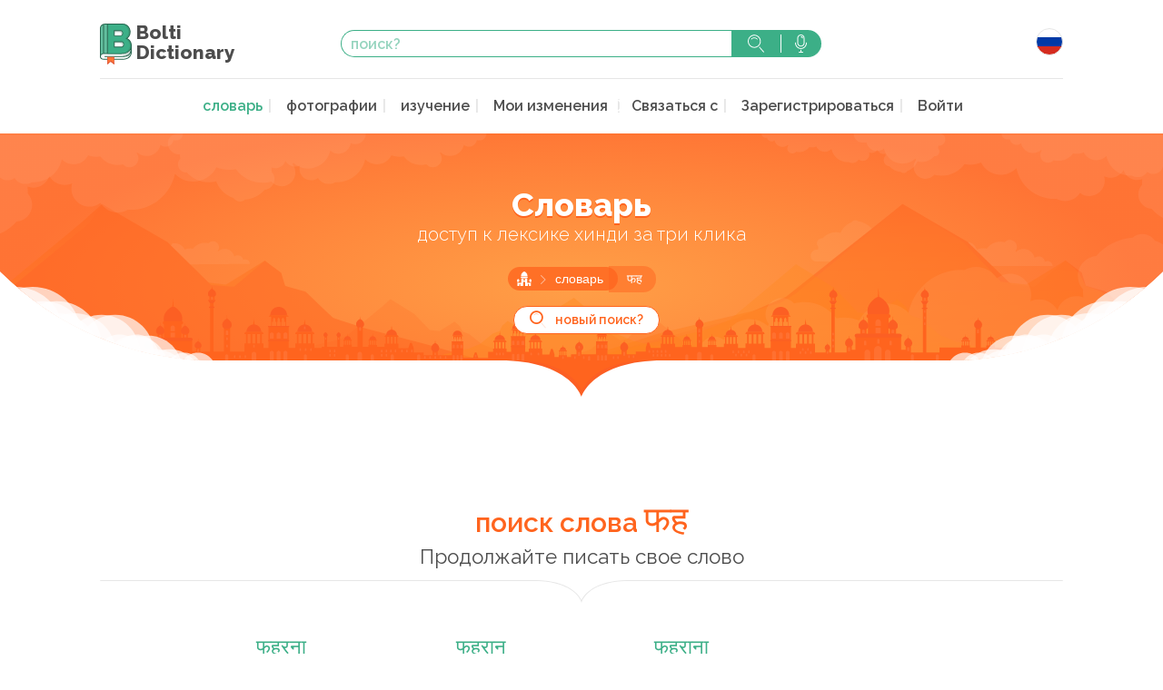

--- FILE ---
content_type: text/html; charset=UTF-8
request_url: https://www.boltidictionary.com/ru/dictionary/2/%E0%A4%AB%E0%A4%B9
body_size: 5444
content:
<!doctype html>
<html lang="ru">
  <head>
    <meta charset="UTF-8">
    <title>Bolti Dictionary</title>
    <meta name="description" content="" />
    <meta name="viewport" content="width=device-width, initial-scale=1">

    <link rel="apple-touch-icon" sizes="57x57" href="/img/favicon/apple-touch-icon-57x57.png">
    <link rel="apple-touch-icon" sizes="60x60" href="/img/favicon/apple-touch-icon-60x60.png">
    <link rel="apple-touch-icon" sizes="72x72" href="/img/favicon/apple-touch-icon-72x72.png">
    <link rel="apple-touch-icon" sizes="76x76" href="/img/favicon/apple-touch-icon-76x76.png">
    <link rel="apple-touch-icon" sizes="114x114" href="/img/favicon/apple-touch-icon-114x114.png">
    <link rel="apple-touch-icon" sizes="120x120" href="/img/favicon/apple-touch-icon-120x120.png">
    <link rel="apple-touch-icon" sizes="144x144" href="/img/favicon/apple-touch-icon-144x144.png">
    <link rel="apple-touch-icon" sizes="152x152" href="/img/favicon/apple-touch-icon-152x152.png">
    <link rel="apple-touch-icon" sizes="180x180" href="/img/favicon/apple-touch-icon-180x180.png">
    <link rel="icon" type="image/png" href="/img/favicon/favicon-32x32.png" sizes="32x32">
    <link rel="icon" type="image/png" href="/img/favicon/android-chrome-192x192.png" sizes="192x192">
    <link rel="icon" type="image/png" href="/img/favicon/favicon-16x16.png" sizes="16x16">
    <link rel="manifest" href="/img/favicon/manifest.json">
    <link rel="mask-icon" href="/img/favicon/safari-pinned-tab.svg" color="#5bbad5">
    <meta name="msapplication-TileColor" content="#ffc40d">
    <meta name="msapplication-TileImage" content="/img/favicon/mstile-144x144.png">
    <meta name="theme-color" content="#ffffff">

    
    
        <link rel="preconnect" href="https://fonts.googleapis.com">
    <link rel="preconnect" href="https://fonts.gstatic.com" crossorigin>
    <link href="https://fonts.googleapis.com/css2?family=Raleway:ital,wght@0,300;0,400;0,600;0,800;1,400&display=swap" rel="stylesheet">
            <link rel="stylesheet" href="/build/all.css?20240211" media="screen" />
          <script async src="https://www.googletagmanager.com/gtag/js?id=G-Y86C4L0Y3V"></script>
  <script>
    window.dataLayer = window.dataLayer || [];
    function gtag(){dataLayer.push(arguments);}
    gtag('js', new Date());
    gtag('config', 'G-Y86C4L0Y3V');
    gtag('set', 'user_properties', {
      pwa: window.matchMedia && window.matchMedia('(display-mode: standalone)').matches || window.navigator.standalone === true ? 'pwa' : 'no-pwa'
    });
  </script>
      <script src="https://www.google.com/recaptcha/api.js?render=6LeCW7MZAAAAAIlcPNotXXpC45b1-kk0iooGnOP4"></script>
  </head>
  <body
    role="document"
                data-sw="/sw.js"
          data-login-check-quick="/ru/login_check_quick"
    data-translation-contribs="/ru/translationContrib/votes/-IDS-"
    >

      <div id="mainContent">
      
        
    <header id="header" role="banner">
  <section class="top-bar">
    <div class="content">
      <div class="top-bar-top">
        <div class="">
          <a href="/ru/" class="logo" alt="Bolti Dictionary">
            <img src="/img/logo-bolti.svg" alt="" width="35" height="45">
            <h1>Bolti <br>Dictionary</h1>
          </a>
        </div>
        <div class="search-form-container">
          <form action="/ru/search" class="search-form" method="GET">
    <input type="text" name="s" placeholder="поиск?" value="">
    <button type="submit" class="search">поиск</button>
    <a class="search-voice tipso top" data-tipso="можете использовать функцию голосового поиска вашего телефона">голосовой поиск</a>
</form>
        </div>

        <div class="mobile-hidden">
          <div class="lang-wrapper">
            <button>
              <span class="lang lang-ru"></span>
            </button>
            <ul class="lang-list">
              <li><a href="/fr/dictionary/2/%E0%A4%AB%E0%A4%B9" class="lang-fr" hreflang="fr">Français</a></li>
              <li><a href="/en/dictionary/2/%E0%A4%AB%E0%A4%B9" class="lang-en" hreflang="en">English</a></li>
              <li><a href="/en_us/dictionary/2/%E0%A4%AB%E0%A4%B9" class="lang-en_us" hreflang="en-US">English USA</a></li>
              <li><a href="/it/dictionary/2/%E0%A4%AB%E0%A4%B9" class="lang-it" hreflang="it">Italiano</a></li>
              <li><a href="/es/dictionary/2/%E0%A4%AB%E0%A4%B9" class="lang-es" hreflang="es">Español</a></li>
              <li><a href="/de/dictionary/2/%E0%A4%AB%E0%A4%B9" class="lang-de" hreflang="de">Deutsch</a></li>
              <li><a href="/pt/dictionary/2/%E0%A4%AB%E0%A4%B9" class="lang-pt" hreflang="pt">Português</a></li>
              <li><a href="/ru/dictionary/2/%E0%A4%AB%E0%A4%B9" class="lang-ru" hreflang="ru">русский</a></li>
              <li><a href="/ja/dictionary/2/%E0%A4%AB%E0%A4%B9" class="lang-ja" hreflang="ja">日本語</a></li>
            </ul>
          </div>
        </div>

      </div>
      <nav class="main-nav" role="navigation">
        <div>
          <button class="mobile-menu mobile-only">Menu</button>
          <div class="mobile-menu-content">
            <h2 class="mobile-only">Menu</h2>
            <button class="mobile-only">Закрыть</button>
            <a href="/ru/profile/" class="onlyLogged loggedUser" rel="nofollow">
              <img src="" width="30" height="30" loading="lazy" alt="" class="logged_picture" />
              <em>Namasté</em>
              <strong class="logged_username"></strong>
            </a>
            <ul>
              <li><a href="/ru/dictionary" class="active">словарь</a></li>
              <li><a href="/ru/photos" >фотографии</a></li>
              <li><a href="/ru/learning" >изучение</a></li>
              <li><a href="/ru/knowledge/my"  rel="nofollow">Мои изменения</a>
              <li><a href="#" data-remodal-target="modal">Связаться с</a></li>
<!--               <li><a href="/ru/about" >об</a></li> -->
<!--              <li><a href="/ru/p/about" >об</a></li> -->
              <li class="onlyNotLogged"><a href="/ru/register/" class="">Зарегистрироваться</a></li>
              <li>
                <a href="/ru/login" class="onlyNotLogged" rel="nofollow">Войти</a>
                <a href="/ru/logout" class="onlyLogged" rel="nofollow">Отключение</a>
              </li>
            </ul>
          </div>
        </div>
        <div class="mobile-only">
          <div class="lang-wrapper">
            <button>
              <span class="lang lang-ru"></span>
            </button>
            <ul class="lang-list">
              <li><a href="/fr/dictionary/2/%E0%A4%AB%E0%A4%B9" class="lang-fr" hreflang="fr">Français</a></li>
              <li><a href="/en/dictionary/2/%E0%A4%AB%E0%A4%B9" class="lang-en" hreflang="en">English</a></li>
              <li><a href="/en_us/dictionary/2/%E0%A4%AB%E0%A4%B9" class="lang-en_us" hreflang="en-US">English USA</a></li>
              <li><a href="/it/dictionary/2/%E0%A4%AB%E0%A4%B9" class="lang-it" hreflang="it">Italiano</a></li>
              <li><a href="/es/dictionary/2/%E0%A4%AB%E0%A4%B9" class="lang-es" hreflang="sp">Español</a></li>
              <li><a href="/de/dictionary/2/%E0%A4%AB%E0%A4%B9" class="lang-de" hreflang="de">Deutsch</a></li>
              <li><a href="/pt/dictionary/2/%E0%A4%AB%E0%A4%B9" class="lang-pt" hreflang="pt">Português</a></li>
              <li><a href="/ru/dictionary/2/%E0%A4%AB%E0%A4%B9" class="lang-ru" hreflang="ru">русский</a></li>
              <li><a href="/ja/dictionary/2/%E0%A4%AB%E0%A4%B9" class="lang-ja" hreflang="ja">日本語</a></li>
            </ul>
          </div>
        </div>
      </nav>
    </div>
  </section>
</header>    <header id="headerBottom">
  <div class="header-bottom">
    <div class="content">
            <h1>Словарь</h1>
                  <h2>доступ к лексике хинди за три клика</h2>
      
      
      
      <ul class="breadcrumbs">
    <li class="first-crumb"><a href="/ru/">главная</a></li>

    
    
            <li>
                            <a href="/ru/dictionary">
            
            словарь

                            </a>
                    </li>
    
        
            <li>
            <a href="/ru/dictionary/2/%E0%A4%AB%E0%A4%B9">
            फह
            </a>
        </li>
    
    
    
</ul>


            <a href="" class="btn new-search">новый поиск?</a>
      
    </div>
  </div>
</header>
    <main id="main" role="main">
                <section class="content">
        
        
        <h2 class="with-border">поиск слова
  <span class="word-searching devanagari">फह</span>
  <span class="subtitle">Продолжайте писать свое слово</span>
</h2>

<section>
  <ul class="dictionary grid-4-small-2">
        <li>
              <a href="/ru/dictionnaire/2/%E0%A4%AB%E0%A4%B9/word/28865" class="devanagari">फहरना</a>
      </li>
    <li>
              <a href="/ru/dictionnaire/2/%E0%A4%AB%E0%A4%B9/word/28868" class="devanagari">फहरान</a>
      </li>
    <li>
              <a href="/ru/dictionnaire/2/%E0%A4%AB%E0%A4%B9/word/28869" class="devanagari">फहराना</a>
      </li>
</ul>
</section>

                <section class="bottom-module">
          <div class="grid">
            <div>
              <a href="/ru/learning" class="learn-hindi">
                <span class="bottom-module-link-text">изучайте хинди <br>  с носителями языка</span>
              </a>
            </div>
            <div class="bottom-search">
              <h3>новый поиск</h3>
              <form action="/ru/search" class="search-form" method="GET">
    <input type="text" name="s" placeholder="поиск?" value="">
    <button type="submit" class="search">поиск</button>
    <a class="search-voice tipso top" data-tipso="можете использовать функцию голосового поиска вашего телефона">голосовой поиск</a>
</form>
              <a href="/ru/dictionary" class="btn icon-chevron">...или искать в словаре</a>
            </div>
            <div>
              <a href="/ru/photos" class="travel-india">
                <span class="bottom-module-link-text">откройте для себя Индию</span>
              </a>
            </div>
          </div>
        </section>
      
                </section>
        
    </main>

      </div>

    <div class="remodal popin_contact" data-remodal-id="modal">
      <button data-remodal-action="close" class="remodal-close"></button>
      <h2>Связаться с</h2>
      <form name="contact" method="post" action="/ru/contact_save">
<div id="contact"><div class="form-group"><label class="control-label required" for="contact_name">ваше имя</label><input type="text" id="contact_name" name="contact[name]" required="required" class="form-control" /></div><div class="form-group"><label class="control-label required" for="contact_email">вашa электронная почта</label><input type="text" id="contact_email" name="contact[email]" required="required" class="form-control" /></div><div class="form-group"><label class="control-label required" for="contact_content">ваше сообщение  </label><textarea id="contact_content" name="contact[content]" required="required" class="form-control"></textarea></div><input type="hidden" id="contact_type" name="contact[type]" value="contact" /><div class="form-group"><button type="submit" id="contact_save" name="contact[save]" class="btn-default btn">послать</button></div><input type="hidden" id="contact__token" name="contact[_token]" value="dAd9OcDLXZgJxYneMpjHcSPkp8mznV8RxEqZW9HALgQ" /></div>
</form>
    </div>

    <div class="remodal popin_contact" data-remodal-id="modal_traduction">
      <button data-remodal-action="close" class="remodal-close"></button>
      <h2>предложить перевод</h2>
      <p>предложить свой перевод</p>
      <form name="contact_traduction" method="post" action="/ru/contact_save/traduction">
<div id="contact_traduction"><div class="form-group"><label class="control-label required" for="contact_traduction_name">ваше имя</label><input type="text" id="contact_traduction_name" name="contact_traduction[name]" required="required" class="form-control" /></div><div class="form-group"><label class="control-label required" for="contact_traduction_email">вашa электронная почта</label><input type="text" id="contact_traduction_email" name="contact_traduction[email]" required="required" class="form-control" /></div><div class="form-group"><label class="control-label required" for="contact_traduction_content">ваш перевод</label><textarea id="contact_traduction_content" name="contact_traduction[content]" required="required" class="form-control"></textarea></div><input type="hidden" id="contact_traduction_type" name="contact_traduction[type]" value="traduction" /><div class="form-group"><button type="submit" id="contact_traduction_save" name="contact_traduction[save]" class="btn-default btn">послать</button></div><input type="hidden" id="contact_traduction__token" name="contact_traduction[_token]" value="PfJrEbGThw99VzuEWzVb8Co2FLs07TOaOTu2kNgtRdQ" /></div>
</form>
    </div>

    <div class="remodal popin_limit_listen" data-remodal-id="modal_limit_listen">
      <button data-remodal-action="close" class="remodal-close"></button>
      <h2>Достигнут предел прослушивания</h2>
      <p>Вы достигли предела прослушивания.<br>Чтобы продолжить обучение,<br>вы можете <a href="https://www.boltidictionary.com/fr/register">создать бесплатную учетную запись</a><br>или <a href="https://www.boltidictionary.com/fr/login">войти в систе</a><br>
</p>
    </div>

    <div class="remodal popin_knowledge_login" data-remodal-id="modal_knowledge_login">
      <button data-remodal-action="close" class="remodal-close"></button>
      <h2>Войти, чтобы добавить в ревизии</h2>
      <p>Для использования этой функции необходимо войти в систему.<br>Чтобы продолжить обучение,<br>вы можете <a href="https://www.boltidictionary.com/ru/register/">создать бесплатную учетную запись</a><br>или <a href="https://www.boltidictionary.com/ru/register/">войти в систему</a><br>
</p>
    </div>

    <div class="remodal modal_photo_login" data-remodal-id="modal_photo_login">
      <button data-remodal-action="close" class="remodal-close"></button>
      <h2>Войти, чтобы добавить в ревизии</h2>
      <p>Для использования этой функции необходимо войти в систему.<br>Чтобы продолжить обучение,<br>вы можете <a href="https://www.boltidictionary.com/ru/register/">создать бесплатную учетную запись</a><br>или <a href="https://www.boltidictionary.com/ru/register/">войти в систему</a><br>
</p>
    </div>

    <div class="remodal modal_photo_submit" data-remodal-id="modal_photo_loading">
      <button data-remodal-action="close" class="remodal-close"></button>
      <h2>предложить картинку</h2>
      <p>предложить картинку</p>
      <div class="modal_photo_loading_in">Loading...</div>
    </div>

		<div class="remodal modal_wordContrib_login" data-remodal-id="modal_wordContrib_login">
    <button data-remodal-action="close" class="remodal-close"></button>
			<h2>Войдите, чтобы внести свой вклад</h2>
			<p>Вы должны войти в систему, чтобы использовать эту функцию.<br>Чтобы продолжить обучение,<br>вы можете создать <a href="https://www.boltidictionary.com/ru/register/">бесплатную учетную запись</a><br>или <a href="https://www.boltidictionary.com/ru/register/">войдите</a><br></p>
		</div>

    <footer id="footer" role="contentinfo">
  <div class="footer-main">
    <div class="content">
      <div class="grid">
        <div>
          <a href="/" class="logo">
            <img src="/img/logo-bolti.svg" alt="Bolti Dictionary" loading="lazy" width="35" height="45">
            <h1>Bolti <br>Dictionary</h1>
          </a>
          <p> Bolti Dictionary,<br>
            словарь, уроки <br> и культура хинди онлайн </p>
          <h3>присоединяйтесь к нам  :</h3>
          <ul class="rs">
            <li>
              <a href="https://www.instagram.com/boltidictionary/" class="instagram">
                <img src="/img/rs/ico-instagram.svg" alt="Instagram" width="39" height="39" loading="lazy">
              </a>
            </li>
            <li>
              <a href="https://www.facebook.com/Boltidictionarycom-150621228465735/" class="facebook">
                <img src="/img/rs/ico-facebook.svg" alt="" loading="lazy" width="40" height="40">
              </a>
            </li>
            <li>
              <a href="https://twitter.com/Boltidictionary" class="twitter">
                <img src="/img/rs/ico-twitter.svg" alt="" loading="lazy" width="40" height="40">
              </a>
            </li>
          </ul>
        </div>
        <nav>
          <h3>навигация</h3>
          <ul>
            <li><a href="/ru/dictionary" class="active">словарь</a></li>
              <li><a href="/ru/photos" >фотографии</a></li>
              <li><a href="/ru/learning" >изучение</a></li>
              <li><a href="#" data-remodal-target="modal">Связаться с</a></li>
              <li><a href="/ru/about" >об</a></li>
              <li><a href="/ru/legal" >Юридическая информация</a></li>
              <li><a href="/ru/terms" >Правила и условия использования</a></li>
              <li><a href="/ru/charter" >Устав пользователя</a></li>
              <li><a href="/ru/privacy" >Политика конфиденциальности</a></li>
          </ul>
        </nav>
        <div class="one-half">
          <div class="instagram-grid">
            <div class="instagram-line">
              <div><a href="https://www.instagram.com/boltidictionary/"><img src="/img/instagram-footer/illu-IG-footer-01.jpg" alt="" loading="lazy" width="95" height="95"></a></div>
              <div><a href="https://www.instagram.com/boltidictionary/"><img src="/img/instagram-footer/illu-IG-footer-02.jpg" alt="" loading="lazy" width="95" height="95"></a></div>
              <div><a href="https://www.instagram.com/boltidictionary/"><img src="/img/instagram-footer/illu-IG-footer-03.jpg" alt="" loading="lazy" width="95" height="95"></a></div>
              <div><a href="https://www.instagram.com/boltidictionary/"><img src="/img/instagram-footer/illu-IG-footer-04.jpg" alt="" loading="lazy" width="95" height="95"></a></div>
              <div><a href="https://www.instagram.com/boltidictionary/"><img src="/img/instagram-footer/illu-IG-footer-05.jpg" alt="" loading="lazy" width="95" height="95"></a></div>
            </div>

            <div class="instagram-line">
              <div><a href="https://www.instagram.com/boltidictionary/"><img src="/img/instagram-footer/illu-IG-footer-06.jpg" alt="" loading="lazy" width="95" height="95"></a></div>
              <div><a href="https://www.instagram.com/boltidictionary/"><img src="/img/instagram-footer/illu-IG-footer-07.jpg" alt="" loading="lazy" width="95" height="95"></a></div>
              <div><a href="https://www.instagram.com/boltidictionary/"><img src="/img/instagram-footer/illu-IG-footer-08.jpg" alt="" loading="lazy" width="95" height="95"></a></div>
              <div class="two-fives"><a href="https://www.instagram.com/boltidictionary/"><span>поделитесь своими фотками</span></a></div>
            </div>

            <div class="instagram-line">
              <div><a href="https://www.instagram.com/boltidictionary/"><img src="/img/instagram-footer/illu-IG-footer-09.jpg" alt="" loading="lazy" width="95" height="95"></a></div>
              <div><a href="https://www.instagram.com/boltidictionary/"><img src="/img/instagram-footer/illu-IG-footer-10.jpg" alt="" loading="lazy" width="95" height="95"></a></div>
              <div><a href="https://www.instagram.com/boltidictionary/"><img src="/img/instagram-footer/illu-IG-footer-11.jpg" alt="" loading="lazy" width="95" height="95"></a></div>
              <div><a href="https://www.instagram.com/boltidictionary/"><img src="/img/instagram-footer/illu-IG-footer-12.jpg" alt="" loading="lazy" width="95" height="95"></a></div>
              <div><a href="https://www.instagram.com/boltidictionary/"><img src="/img/instagram-footer/illu-IG-footer-13.jpg" alt="" loading="lazy" width="95" height="95"></a></div>
            </div>
          </div>
        </div>
      </div>
    </div>
  </div>
  <div class="bottom-bar">
    &copy; 2010-2026 Boltidictionary - <a href="/ru/legal">юридическая информация</a>
  </div>
</footer>
    <footer id="appInstall" class="pwaFooter">
    <div>
        <button>Установите приложение</button>
    </div>
</footer>
<footer id="newVersion" class="pwaFooter">
    <div>
        Доступно обновление
        <button class="refresh">Обновить</button>
        <a href="#" class="close">в дальнейшем</a>
    </div>
</footer>

                      <script src="/build/all.js?20240211"></script>
          <script>
    $(function() {
        $(".popin_contact form").submit(function(e){
            var action_url = $(this).attr('action');
            e.preventDefault();
            $.ajax({
                type: "POST",
                url: action_url,
                data: $(this).serialize(),
                success: function(datas){
                    $(".popin_contact form").before('<p>'+datas.msg+'</p>');
                    $(".popin_contact form").hide();
                },
                error: function(){
                    alert("failure");
                }
            });
        });
    });
    </script>
    
  </body>
</html>

--- FILE ---
content_type: text/html; charset=utf-8
request_url: https://www.google.com/recaptcha/api2/anchor?ar=1&k=6LeCW7MZAAAAAIlcPNotXXpC45b1-kk0iooGnOP4&co=aHR0cHM6Ly93d3cuYm9sdGlkaWN0aW9uYXJ5LmNvbTo0NDM.&hl=en&v=PoyoqOPhxBO7pBk68S4YbpHZ&size=invisible&anchor-ms=20000&execute-ms=30000&cb=zax5ozlbbge
body_size: 48627
content:
<!DOCTYPE HTML><html dir="ltr" lang="en"><head><meta http-equiv="Content-Type" content="text/html; charset=UTF-8">
<meta http-equiv="X-UA-Compatible" content="IE=edge">
<title>reCAPTCHA</title>
<style type="text/css">
/* cyrillic-ext */
@font-face {
  font-family: 'Roboto';
  font-style: normal;
  font-weight: 400;
  font-stretch: 100%;
  src: url(//fonts.gstatic.com/s/roboto/v48/KFO7CnqEu92Fr1ME7kSn66aGLdTylUAMa3GUBHMdazTgWw.woff2) format('woff2');
  unicode-range: U+0460-052F, U+1C80-1C8A, U+20B4, U+2DE0-2DFF, U+A640-A69F, U+FE2E-FE2F;
}
/* cyrillic */
@font-face {
  font-family: 'Roboto';
  font-style: normal;
  font-weight: 400;
  font-stretch: 100%;
  src: url(//fonts.gstatic.com/s/roboto/v48/KFO7CnqEu92Fr1ME7kSn66aGLdTylUAMa3iUBHMdazTgWw.woff2) format('woff2');
  unicode-range: U+0301, U+0400-045F, U+0490-0491, U+04B0-04B1, U+2116;
}
/* greek-ext */
@font-face {
  font-family: 'Roboto';
  font-style: normal;
  font-weight: 400;
  font-stretch: 100%;
  src: url(//fonts.gstatic.com/s/roboto/v48/KFO7CnqEu92Fr1ME7kSn66aGLdTylUAMa3CUBHMdazTgWw.woff2) format('woff2');
  unicode-range: U+1F00-1FFF;
}
/* greek */
@font-face {
  font-family: 'Roboto';
  font-style: normal;
  font-weight: 400;
  font-stretch: 100%;
  src: url(//fonts.gstatic.com/s/roboto/v48/KFO7CnqEu92Fr1ME7kSn66aGLdTylUAMa3-UBHMdazTgWw.woff2) format('woff2');
  unicode-range: U+0370-0377, U+037A-037F, U+0384-038A, U+038C, U+038E-03A1, U+03A3-03FF;
}
/* math */
@font-face {
  font-family: 'Roboto';
  font-style: normal;
  font-weight: 400;
  font-stretch: 100%;
  src: url(//fonts.gstatic.com/s/roboto/v48/KFO7CnqEu92Fr1ME7kSn66aGLdTylUAMawCUBHMdazTgWw.woff2) format('woff2');
  unicode-range: U+0302-0303, U+0305, U+0307-0308, U+0310, U+0312, U+0315, U+031A, U+0326-0327, U+032C, U+032F-0330, U+0332-0333, U+0338, U+033A, U+0346, U+034D, U+0391-03A1, U+03A3-03A9, U+03B1-03C9, U+03D1, U+03D5-03D6, U+03F0-03F1, U+03F4-03F5, U+2016-2017, U+2034-2038, U+203C, U+2040, U+2043, U+2047, U+2050, U+2057, U+205F, U+2070-2071, U+2074-208E, U+2090-209C, U+20D0-20DC, U+20E1, U+20E5-20EF, U+2100-2112, U+2114-2115, U+2117-2121, U+2123-214F, U+2190, U+2192, U+2194-21AE, U+21B0-21E5, U+21F1-21F2, U+21F4-2211, U+2213-2214, U+2216-22FF, U+2308-230B, U+2310, U+2319, U+231C-2321, U+2336-237A, U+237C, U+2395, U+239B-23B7, U+23D0, U+23DC-23E1, U+2474-2475, U+25AF, U+25B3, U+25B7, U+25BD, U+25C1, U+25CA, U+25CC, U+25FB, U+266D-266F, U+27C0-27FF, U+2900-2AFF, U+2B0E-2B11, U+2B30-2B4C, U+2BFE, U+3030, U+FF5B, U+FF5D, U+1D400-1D7FF, U+1EE00-1EEFF;
}
/* symbols */
@font-face {
  font-family: 'Roboto';
  font-style: normal;
  font-weight: 400;
  font-stretch: 100%;
  src: url(//fonts.gstatic.com/s/roboto/v48/KFO7CnqEu92Fr1ME7kSn66aGLdTylUAMaxKUBHMdazTgWw.woff2) format('woff2');
  unicode-range: U+0001-000C, U+000E-001F, U+007F-009F, U+20DD-20E0, U+20E2-20E4, U+2150-218F, U+2190, U+2192, U+2194-2199, U+21AF, U+21E6-21F0, U+21F3, U+2218-2219, U+2299, U+22C4-22C6, U+2300-243F, U+2440-244A, U+2460-24FF, U+25A0-27BF, U+2800-28FF, U+2921-2922, U+2981, U+29BF, U+29EB, U+2B00-2BFF, U+4DC0-4DFF, U+FFF9-FFFB, U+10140-1018E, U+10190-1019C, U+101A0, U+101D0-101FD, U+102E0-102FB, U+10E60-10E7E, U+1D2C0-1D2D3, U+1D2E0-1D37F, U+1F000-1F0FF, U+1F100-1F1AD, U+1F1E6-1F1FF, U+1F30D-1F30F, U+1F315, U+1F31C, U+1F31E, U+1F320-1F32C, U+1F336, U+1F378, U+1F37D, U+1F382, U+1F393-1F39F, U+1F3A7-1F3A8, U+1F3AC-1F3AF, U+1F3C2, U+1F3C4-1F3C6, U+1F3CA-1F3CE, U+1F3D4-1F3E0, U+1F3ED, U+1F3F1-1F3F3, U+1F3F5-1F3F7, U+1F408, U+1F415, U+1F41F, U+1F426, U+1F43F, U+1F441-1F442, U+1F444, U+1F446-1F449, U+1F44C-1F44E, U+1F453, U+1F46A, U+1F47D, U+1F4A3, U+1F4B0, U+1F4B3, U+1F4B9, U+1F4BB, U+1F4BF, U+1F4C8-1F4CB, U+1F4D6, U+1F4DA, U+1F4DF, U+1F4E3-1F4E6, U+1F4EA-1F4ED, U+1F4F7, U+1F4F9-1F4FB, U+1F4FD-1F4FE, U+1F503, U+1F507-1F50B, U+1F50D, U+1F512-1F513, U+1F53E-1F54A, U+1F54F-1F5FA, U+1F610, U+1F650-1F67F, U+1F687, U+1F68D, U+1F691, U+1F694, U+1F698, U+1F6AD, U+1F6B2, U+1F6B9-1F6BA, U+1F6BC, U+1F6C6-1F6CF, U+1F6D3-1F6D7, U+1F6E0-1F6EA, U+1F6F0-1F6F3, U+1F6F7-1F6FC, U+1F700-1F7FF, U+1F800-1F80B, U+1F810-1F847, U+1F850-1F859, U+1F860-1F887, U+1F890-1F8AD, U+1F8B0-1F8BB, U+1F8C0-1F8C1, U+1F900-1F90B, U+1F93B, U+1F946, U+1F984, U+1F996, U+1F9E9, U+1FA00-1FA6F, U+1FA70-1FA7C, U+1FA80-1FA89, U+1FA8F-1FAC6, U+1FACE-1FADC, U+1FADF-1FAE9, U+1FAF0-1FAF8, U+1FB00-1FBFF;
}
/* vietnamese */
@font-face {
  font-family: 'Roboto';
  font-style: normal;
  font-weight: 400;
  font-stretch: 100%;
  src: url(//fonts.gstatic.com/s/roboto/v48/KFO7CnqEu92Fr1ME7kSn66aGLdTylUAMa3OUBHMdazTgWw.woff2) format('woff2');
  unicode-range: U+0102-0103, U+0110-0111, U+0128-0129, U+0168-0169, U+01A0-01A1, U+01AF-01B0, U+0300-0301, U+0303-0304, U+0308-0309, U+0323, U+0329, U+1EA0-1EF9, U+20AB;
}
/* latin-ext */
@font-face {
  font-family: 'Roboto';
  font-style: normal;
  font-weight: 400;
  font-stretch: 100%;
  src: url(//fonts.gstatic.com/s/roboto/v48/KFO7CnqEu92Fr1ME7kSn66aGLdTylUAMa3KUBHMdazTgWw.woff2) format('woff2');
  unicode-range: U+0100-02BA, U+02BD-02C5, U+02C7-02CC, U+02CE-02D7, U+02DD-02FF, U+0304, U+0308, U+0329, U+1D00-1DBF, U+1E00-1E9F, U+1EF2-1EFF, U+2020, U+20A0-20AB, U+20AD-20C0, U+2113, U+2C60-2C7F, U+A720-A7FF;
}
/* latin */
@font-face {
  font-family: 'Roboto';
  font-style: normal;
  font-weight: 400;
  font-stretch: 100%;
  src: url(//fonts.gstatic.com/s/roboto/v48/KFO7CnqEu92Fr1ME7kSn66aGLdTylUAMa3yUBHMdazQ.woff2) format('woff2');
  unicode-range: U+0000-00FF, U+0131, U+0152-0153, U+02BB-02BC, U+02C6, U+02DA, U+02DC, U+0304, U+0308, U+0329, U+2000-206F, U+20AC, U+2122, U+2191, U+2193, U+2212, U+2215, U+FEFF, U+FFFD;
}
/* cyrillic-ext */
@font-face {
  font-family: 'Roboto';
  font-style: normal;
  font-weight: 500;
  font-stretch: 100%;
  src: url(//fonts.gstatic.com/s/roboto/v48/KFO7CnqEu92Fr1ME7kSn66aGLdTylUAMa3GUBHMdazTgWw.woff2) format('woff2');
  unicode-range: U+0460-052F, U+1C80-1C8A, U+20B4, U+2DE0-2DFF, U+A640-A69F, U+FE2E-FE2F;
}
/* cyrillic */
@font-face {
  font-family: 'Roboto';
  font-style: normal;
  font-weight: 500;
  font-stretch: 100%;
  src: url(//fonts.gstatic.com/s/roboto/v48/KFO7CnqEu92Fr1ME7kSn66aGLdTylUAMa3iUBHMdazTgWw.woff2) format('woff2');
  unicode-range: U+0301, U+0400-045F, U+0490-0491, U+04B0-04B1, U+2116;
}
/* greek-ext */
@font-face {
  font-family: 'Roboto';
  font-style: normal;
  font-weight: 500;
  font-stretch: 100%;
  src: url(//fonts.gstatic.com/s/roboto/v48/KFO7CnqEu92Fr1ME7kSn66aGLdTylUAMa3CUBHMdazTgWw.woff2) format('woff2');
  unicode-range: U+1F00-1FFF;
}
/* greek */
@font-face {
  font-family: 'Roboto';
  font-style: normal;
  font-weight: 500;
  font-stretch: 100%;
  src: url(//fonts.gstatic.com/s/roboto/v48/KFO7CnqEu92Fr1ME7kSn66aGLdTylUAMa3-UBHMdazTgWw.woff2) format('woff2');
  unicode-range: U+0370-0377, U+037A-037F, U+0384-038A, U+038C, U+038E-03A1, U+03A3-03FF;
}
/* math */
@font-face {
  font-family: 'Roboto';
  font-style: normal;
  font-weight: 500;
  font-stretch: 100%;
  src: url(//fonts.gstatic.com/s/roboto/v48/KFO7CnqEu92Fr1ME7kSn66aGLdTylUAMawCUBHMdazTgWw.woff2) format('woff2');
  unicode-range: U+0302-0303, U+0305, U+0307-0308, U+0310, U+0312, U+0315, U+031A, U+0326-0327, U+032C, U+032F-0330, U+0332-0333, U+0338, U+033A, U+0346, U+034D, U+0391-03A1, U+03A3-03A9, U+03B1-03C9, U+03D1, U+03D5-03D6, U+03F0-03F1, U+03F4-03F5, U+2016-2017, U+2034-2038, U+203C, U+2040, U+2043, U+2047, U+2050, U+2057, U+205F, U+2070-2071, U+2074-208E, U+2090-209C, U+20D0-20DC, U+20E1, U+20E5-20EF, U+2100-2112, U+2114-2115, U+2117-2121, U+2123-214F, U+2190, U+2192, U+2194-21AE, U+21B0-21E5, U+21F1-21F2, U+21F4-2211, U+2213-2214, U+2216-22FF, U+2308-230B, U+2310, U+2319, U+231C-2321, U+2336-237A, U+237C, U+2395, U+239B-23B7, U+23D0, U+23DC-23E1, U+2474-2475, U+25AF, U+25B3, U+25B7, U+25BD, U+25C1, U+25CA, U+25CC, U+25FB, U+266D-266F, U+27C0-27FF, U+2900-2AFF, U+2B0E-2B11, U+2B30-2B4C, U+2BFE, U+3030, U+FF5B, U+FF5D, U+1D400-1D7FF, U+1EE00-1EEFF;
}
/* symbols */
@font-face {
  font-family: 'Roboto';
  font-style: normal;
  font-weight: 500;
  font-stretch: 100%;
  src: url(//fonts.gstatic.com/s/roboto/v48/KFO7CnqEu92Fr1ME7kSn66aGLdTylUAMaxKUBHMdazTgWw.woff2) format('woff2');
  unicode-range: U+0001-000C, U+000E-001F, U+007F-009F, U+20DD-20E0, U+20E2-20E4, U+2150-218F, U+2190, U+2192, U+2194-2199, U+21AF, U+21E6-21F0, U+21F3, U+2218-2219, U+2299, U+22C4-22C6, U+2300-243F, U+2440-244A, U+2460-24FF, U+25A0-27BF, U+2800-28FF, U+2921-2922, U+2981, U+29BF, U+29EB, U+2B00-2BFF, U+4DC0-4DFF, U+FFF9-FFFB, U+10140-1018E, U+10190-1019C, U+101A0, U+101D0-101FD, U+102E0-102FB, U+10E60-10E7E, U+1D2C0-1D2D3, U+1D2E0-1D37F, U+1F000-1F0FF, U+1F100-1F1AD, U+1F1E6-1F1FF, U+1F30D-1F30F, U+1F315, U+1F31C, U+1F31E, U+1F320-1F32C, U+1F336, U+1F378, U+1F37D, U+1F382, U+1F393-1F39F, U+1F3A7-1F3A8, U+1F3AC-1F3AF, U+1F3C2, U+1F3C4-1F3C6, U+1F3CA-1F3CE, U+1F3D4-1F3E0, U+1F3ED, U+1F3F1-1F3F3, U+1F3F5-1F3F7, U+1F408, U+1F415, U+1F41F, U+1F426, U+1F43F, U+1F441-1F442, U+1F444, U+1F446-1F449, U+1F44C-1F44E, U+1F453, U+1F46A, U+1F47D, U+1F4A3, U+1F4B0, U+1F4B3, U+1F4B9, U+1F4BB, U+1F4BF, U+1F4C8-1F4CB, U+1F4D6, U+1F4DA, U+1F4DF, U+1F4E3-1F4E6, U+1F4EA-1F4ED, U+1F4F7, U+1F4F9-1F4FB, U+1F4FD-1F4FE, U+1F503, U+1F507-1F50B, U+1F50D, U+1F512-1F513, U+1F53E-1F54A, U+1F54F-1F5FA, U+1F610, U+1F650-1F67F, U+1F687, U+1F68D, U+1F691, U+1F694, U+1F698, U+1F6AD, U+1F6B2, U+1F6B9-1F6BA, U+1F6BC, U+1F6C6-1F6CF, U+1F6D3-1F6D7, U+1F6E0-1F6EA, U+1F6F0-1F6F3, U+1F6F7-1F6FC, U+1F700-1F7FF, U+1F800-1F80B, U+1F810-1F847, U+1F850-1F859, U+1F860-1F887, U+1F890-1F8AD, U+1F8B0-1F8BB, U+1F8C0-1F8C1, U+1F900-1F90B, U+1F93B, U+1F946, U+1F984, U+1F996, U+1F9E9, U+1FA00-1FA6F, U+1FA70-1FA7C, U+1FA80-1FA89, U+1FA8F-1FAC6, U+1FACE-1FADC, U+1FADF-1FAE9, U+1FAF0-1FAF8, U+1FB00-1FBFF;
}
/* vietnamese */
@font-face {
  font-family: 'Roboto';
  font-style: normal;
  font-weight: 500;
  font-stretch: 100%;
  src: url(//fonts.gstatic.com/s/roboto/v48/KFO7CnqEu92Fr1ME7kSn66aGLdTylUAMa3OUBHMdazTgWw.woff2) format('woff2');
  unicode-range: U+0102-0103, U+0110-0111, U+0128-0129, U+0168-0169, U+01A0-01A1, U+01AF-01B0, U+0300-0301, U+0303-0304, U+0308-0309, U+0323, U+0329, U+1EA0-1EF9, U+20AB;
}
/* latin-ext */
@font-face {
  font-family: 'Roboto';
  font-style: normal;
  font-weight: 500;
  font-stretch: 100%;
  src: url(//fonts.gstatic.com/s/roboto/v48/KFO7CnqEu92Fr1ME7kSn66aGLdTylUAMa3KUBHMdazTgWw.woff2) format('woff2');
  unicode-range: U+0100-02BA, U+02BD-02C5, U+02C7-02CC, U+02CE-02D7, U+02DD-02FF, U+0304, U+0308, U+0329, U+1D00-1DBF, U+1E00-1E9F, U+1EF2-1EFF, U+2020, U+20A0-20AB, U+20AD-20C0, U+2113, U+2C60-2C7F, U+A720-A7FF;
}
/* latin */
@font-face {
  font-family: 'Roboto';
  font-style: normal;
  font-weight: 500;
  font-stretch: 100%;
  src: url(//fonts.gstatic.com/s/roboto/v48/KFO7CnqEu92Fr1ME7kSn66aGLdTylUAMa3yUBHMdazQ.woff2) format('woff2');
  unicode-range: U+0000-00FF, U+0131, U+0152-0153, U+02BB-02BC, U+02C6, U+02DA, U+02DC, U+0304, U+0308, U+0329, U+2000-206F, U+20AC, U+2122, U+2191, U+2193, U+2212, U+2215, U+FEFF, U+FFFD;
}
/* cyrillic-ext */
@font-face {
  font-family: 'Roboto';
  font-style: normal;
  font-weight: 900;
  font-stretch: 100%;
  src: url(//fonts.gstatic.com/s/roboto/v48/KFO7CnqEu92Fr1ME7kSn66aGLdTylUAMa3GUBHMdazTgWw.woff2) format('woff2');
  unicode-range: U+0460-052F, U+1C80-1C8A, U+20B4, U+2DE0-2DFF, U+A640-A69F, U+FE2E-FE2F;
}
/* cyrillic */
@font-face {
  font-family: 'Roboto';
  font-style: normal;
  font-weight: 900;
  font-stretch: 100%;
  src: url(//fonts.gstatic.com/s/roboto/v48/KFO7CnqEu92Fr1ME7kSn66aGLdTylUAMa3iUBHMdazTgWw.woff2) format('woff2');
  unicode-range: U+0301, U+0400-045F, U+0490-0491, U+04B0-04B1, U+2116;
}
/* greek-ext */
@font-face {
  font-family: 'Roboto';
  font-style: normal;
  font-weight: 900;
  font-stretch: 100%;
  src: url(//fonts.gstatic.com/s/roboto/v48/KFO7CnqEu92Fr1ME7kSn66aGLdTylUAMa3CUBHMdazTgWw.woff2) format('woff2');
  unicode-range: U+1F00-1FFF;
}
/* greek */
@font-face {
  font-family: 'Roboto';
  font-style: normal;
  font-weight: 900;
  font-stretch: 100%;
  src: url(//fonts.gstatic.com/s/roboto/v48/KFO7CnqEu92Fr1ME7kSn66aGLdTylUAMa3-UBHMdazTgWw.woff2) format('woff2');
  unicode-range: U+0370-0377, U+037A-037F, U+0384-038A, U+038C, U+038E-03A1, U+03A3-03FF;
}
/* math */
@font-face {
  font-family: 'Roboto';
  font-style: normal;
  font-weight: 900;
  font-stretch: 100%;
  src: url(//fonts.gstatic.com/s/roboto/v48/KFO7CnqEu92Fr1ME7kSn66aGLdTylUAMawCUBHMdazTgWw.woff2) format('woff2');
  unicode-range: U+0302-0303, U+0305, U+0307-0308, U+0310, U+0312, U+0315, U+031A, U+0326-0327, U+032C, U+032F-0330, U+0332-0333, U+0338, U+033A, U+0346, U+034D, U+0391-03A1, U+03A3-03A9, U+03B1-03C9, U+03D1, U+03D5-03D6, U+03F0-03F1, U+03F4-03F5, U+2016-2017, U+2034-2038, U+203C, U+2040, U+2043, U+2047, U+2050, U+2057, U+205F, U+2070-2071, U+2074-208E, U+2090-209C, U+20D0-20DC, U+20E1, U+20E5-20EF, U+2100-2112, U+2114-2115, U+2117-2121, U+2123-214F, U+2190, U+2192, U+2194-21AE, U+21B0-21E5, U+21F1-21F2, U+21F4-2211, U+2213-2214, U+2216-22FF, U+2308-230B, U+2310, U+2319, U+231C-2321, U+2336-237A, U+237C, U+2395, U+239B-23B7, U+23D0, U+23DC-23E1, U+2474-2475, U+25AF, U+25B3, U+25B7, U+25BD, U+25C1, U+25CA, U+25CC, U+25FB, U+266D-266F, U+27C0-27FF, U+2900-2AFF, U+2B0E-2B11, U+2B30-2B4C, U+2BFE, U+3030, U+FF5B, U+FF5D, U+1D400-1D7FF, U+1EE00-1EEFF;
}
/* symbols */
@font-face {
  font-family: 'Roboto';
  font-style: normal;
  font-weight: 900;
  font-stretch: 100%;
  src: url(//fonts.gstatic.com/s/roboto/v48/KFO7CnqEu92Fr1ME7kSn66aGLdTylUAMaxKUBHMdazTgWw.woff2) format('woff2');
  unicode-range: U+0001-000C, U+000E-001F, U+007F-009F, U+20DD-20E0, U+20E2-20E4, U+2150-218F, U+2190, U+2192, U+2194-2199, U+21AF, U+21E6-21F0, U+21F3, U+2218-2219, U+2299, U+22C4-22C6, U+2300-243F, U+2440-244A, U+2460-24FF, U+25A0-27BF, U+2800-28FF, U+2921-2922, U+2981, U+29BF, U+29EB, U+2B00-2BFF, U+4DC0-4DFF, U+FFF9-FFFB, U+10140-1018E, U+10190-1019C, U+101A0, U+101D0-101FD, U+102E0-102FB, U+10E60-10E7E, U+1D2C0-1D2D3, U+1D2E0-1D37F, U+1F000-1F0FF, U+1F100-1F1AD, U+1F1E6-1F1FF, U+1F30D-1F30F, U+1F315, U+1F31C, U+1F31E, U+1F320-1F32C, U+1F336, U+1F378, U+1F37D, U+1F382, U+1F393-1F39F, U+1F3A7-1F3A8, U+1F3AC-1F3AF, U+1F3C2, U+1F3C4-1F3C6, U+1F3CA-1F3CE, U+1F3D4-1F3E0, U+1F3ED, U+1F3F1-1F3F3, U+1F3F5-1F3F7, U+1F408, U+1F415, U+1F41F, U+1F426, U+1F43F, U+1F441-1F442, U+1F444, U+1F446-1F449, U+1F44C-1F44E, U+1F453, U+1F46A, U+1F47D, U+1F4A3, U+1F4B0, U+1F4B3, U+1F4B9, U+1F4BB, U+1F4BF, U+1F4C8-1F4CB, U+1F4D6, U+1F4DA, U+1F4DF, U+1F4E3-1F4E6, U+1F4EA-1F4ED, U+1F4F7, U+1F4F9-1F4FB, U+1F4FD-1F4FE, U+1F503, U+1F507-1F50B, U+1F50D, U+1F512-1F513, U+1F53E-1F54A, U+1F54F-1F5FA, U+1F610, U+1F650-1F67F, U+1F687, U+1F68D, U+1F691, U+1F694, U+1F698, U+1F6AD, U+1F6B2, U+1F6B9-1F6BA, U+1F6BC, U+1F6C6-1F6CF, U+1F6D3-1F6D7, U+1F6E0-1F6EA, U+1F6F0-1F6F3, U+1F6F7-1F6FC, U+1F700-1F7FF, U+1F800-1F80B, U+1F810-1F847, U+1F850-1F859, U+1F860-1F887, U+1F890-1F8AD, U+1F8B0-1F8BB, U+1F8C0-1F8C1, U+1F900-1F90B, U+1F93B, U+1F946, U+1F984, U+1F996, U+1F9E9, U+1FA00-1FA6F, U+1FA70-1FA7C, U+1FA80-1FA89, U+1FA8F-1FAC6, U+1FACE-1FADC, U+1FADF-1FAE9, U+1FAF0-1FAF8, U+1FB00-1FBFF;
}
/* vietnamese */
@font-face {
  font-family: 'Roboto';
  font-style: normal;
  font-weight: 900;
  font-stretch: 100%;
  src: url(//fonts.gstatic.com/s/roboto/v48/KFO7CnqEu92Fr1ME7kSn66aGLdTylUAMa3OUBHMdazTgWw.woff2) format('woff2');
  unicode-range: U+0102-0103, U+0110-0111, U+0128-0129, U+0168-0169, U+01A0-01A1, U+01AF-01B0, U+0300-0301, U+0303-0304, U+0308-0309, U+0323, U+0329, U+1EA0-1EF9, U+20AB;
}
/* latin-ext */
@font-face {
  font-family: 'Roboto';
  font-style: normal;
  font-weight: 900;
  font-stretch: 100%;
  src: url(//fonts.gstatic.com/s/roboto/v48/KFO7CnqEu92Fr1ME7kSn66aGLdTylUAMa3KUBHMdazTgWw.woff2) format('woff2');
  unicode-range: U+0100-02BA, U+02BD-02C5, U+02C7-02CC, U+02CE-02D7, U+02DD-02FF, U+0304, U+0308, U+0329, U+1D00-1DBF, U+1E00-1E9F, U+1EF2-1EFF, U+2020, U+20A0-20AB, U+20AD-20C0, U+2113, U+2C60-2C7F, U+A720-A7FF;
}
/* latin */
@font-face {
  font-family: 'Roboto';
  font-style: normal;
  font-weight: 900;
  font-stretch: 100%;
  src: url(//fonts.gstatic.com/s/roboto/v48/KFO7CnqEu92Fr1ME7kSn66aGLdTylUAMa3yUBHMdazQ.woff2) format('woff2');
  unicode-range: U+0000-00FF, U+0131, U+0152-0153, U+02BB-02BC, U+02C6, U+02DA, U+02DC, U+0304, U+0308, U+0329, U+2000-206F, U+20AC, U+2122, U+2191, U+2193, U+2212, U+2215, U+FEFF, U+FFFD;
}

</style>
<link rel="stylesheet" type="text/css" href="https://www.gstatic.com/recaptcha/releases/PoyoqOPhxBO7pBk68S4YbpHZ/styles__ltr.css">
<script nonce="RKNL5UieKjeEmLOHvA_SPw" type="text/javascript">window['__recaptcha_api'] = 'https://www.google.com/recaptcha/api2/';</script>
<script type="text/javascript" src="https://www.gstatic.com/recaptcha/releases/PoyoqOPhxBO7pBk68S4YbpHZ/recaptcha__en.js" nonce="RKNL5UieKjeEmLOHvA_SPw">
      
    </script></head>
<body><div id="rc-anchor-alert" class="rc-anchor-alert"></div>
<input type="hidden" id="recaptcha-token" value="[base64]">
<script type="text/javascript" nonce="RKNL5UieKjeEmLOHvA_SPw">
      recaptcha.anchor.Main.init("[\x22ainput\x22,[\x22bgdata\x22,\x22\x22,\[base64]/[base64]/[base64]/[base64]/[base64]/[base64]/[base64]/[base64]/[base64]/[base64]\\u003d\x22,\[base64]\\u003d\x22,\x22D8OWwo3DjMOfwrTCmnbDssKRejZYwqnDqGVABsOqwop+wqHCo8O8w69yw5dhwpfCr1RDVzXCicOiIxhUw63CmsKwPxRYworCrGbCqyoePB/[base64]/[base64]/DvsKXw7HDr8K1w4lOwqvCtcOFaMOsKsO+w7BmwrM5wr8MEGXDnMOKd8Ogw7E8w71iwrgXNSVPw6paw6N3I8ONCmtAwqjDu8OTw6LDocK1YALDviXDjgvDg1PCgMKLJsOQEzXDi8OKDsKBw65yIyDDnVLDlxnCtQIWwpTCrDkVwp/Ct8KOwpVwwrp9EV3DsMKawr8iAnwKS8K4wrvDrsKAOMOFJMKZwoAwPcOBw5PDuMKjHAR5w7XCrj1DSANgw6vCl8OhDMOjTy3ClFtXwrhSNnbCj8Oiw59rayBNAcOCwoodW8KbMsKIwrhSw4RVRSnCnlpVwoLCtcK5D1o/w7YDwpUuRMK3w73CinnDscOQZ8Oqwr/CuAd6CzPDk8OmwonCjXHDm2Qow4lFAX/CnsOPwpwWX8O+HcKDHldpw53DhlQvw7JAckzDqcOcDlJgwqtZw4rCucOHw4YbworCssOKdcKYw5gGURZsGQhucMOTGsODwpoQwp4Ew6lAX8ObfCZVGiUWw6bDpCjDvMODMhEIak0Lw5PCqHlfaWB1MmzDnEbCliMQUEcCwo3DlU3CrQpBZWwvRkAiP8KJw4s/cjfCr8Kgwoopwp4GUMOBGcKjNyZXDMOEwqhCwp1hw6TCvcOdeMOaCHLDosOdNcKxwoXCrSRZw5DDoVLCqRLCr8Oww6vDlcOnwp83w48jFQEjwrU/dDx3wqfDsMOkIsKLw5vCm8KQw58GGMKMDjhUw5svLcK7w6Ugw4V+bcKkw6Zqw5gZworCnsOIGw3Dow/ChcOaw7LCkm1oN8OMw6/DvBEVCHjDqVENw6AbGsOvw6l/dn/[base64]/w7TDuhHDhXTDuG9GwqjDh8KOw4pvBCjDlyjCjsO4w5UGw5PDmsK9wq7CtELDsMOXwrfCscOZw4QgPijCtV3DjSg9PW/DiHkiw70Sw6/[base64]/[base64]/ClMK9wp0hwpAyIcK/IEVpfMKnwokrXMOnZMOzwoDCocOBw4zDkDpgA8KlasKVdR/CjEZBwqsYwqA9bMOJw6DCjDzCoEpka8KGb8Kbwo4+O0IdCg86c8KxwqXCtgvDv8KCwrfChBcrKQkxbytRw5Alw7nDqVJcwovDoTvCiEXDi8OWLMOCOMK0woJWZQ/[base64]/eFPDtcOlw7vDnMK3UsOdwo1vXwnCj0jCvcKlS8OuwqDDuMKhwqfCiMOnwrbCsUk1wpcASFzCux1MXFXDlhzCnsO/w5jDoUNRwrZuw7EpwrQzdcKnZ8ORISPDqMOyw4NQEHpyfcOHJBA4RcKcwqBKcsK0BcKAdcO8WiTDhyRYIsKVw41HwrvCicKywqfDqMOQEwMKw7VBGcK1w6bDl8K/N8KsOMKkw4Rmw79zwovDkWHCgcKbTkIyUFHDn0nCqm0ud3ZdclnDgEzDuAjDncOBUAcEd8OZwpTDpUjDjSbDh8KXw7TCn8OAwo9Fw7NaBXjDkA7CrxjDkQzDnQvCp8ODPsKbE8KLw7TDkksOYG/CocOYwp5xw7ZaZ2fClBwlXxtNw55pKBxEw58jw6LDl8OMwrBnZMKHwo8TAwZzU07Dv8KaPMKSeMO7Ag1RwoJgLMK7Tm9vwpw2w7FCw7PCusKLw4AnYifCucKrw4bDtV58P0kBdsOPZ0/DhsKuwrlYVMKWc2c9NMKgD8KdwoMvX0c7VsKLWXrDrRrDmMOew4PCkMOaX8OiwpgFw5TDtMKPRyLCiMKvaMONXiNOdcODCWXDthhDw5XDgRXCiVnCnC/ChwjCr01NwrjDiDjCicO/[base64]/[base64]/CgcKhC15gPh0/YsOzNE/[base64]/QcKzw7U9PAbDmnbCjWnDucOubMKQfMOcRVtKw7nCiAxrwpXCiAV7Y8Ouw4kcBCkqwqPDnsOKOsKyMxk7LHPDhsKFwotDw6rDqDXClRzDh13DonFwwrnCs8Ouw7YtAsOaw4/CgsOew4UiRMKWwqnCmMKmQsOmP8O5wrltHitawr3CllrDmMOCd8Ofw6YjwrJfAMOUW8OswoIzw4oGYy/DgEBSw4vCvVwTw5UgYRLCv8OOwpLDpkHCtylzUMOLexnCjsOYwrbChcO+wrvCj1NAPcKowol3SQzCj8OgwqsJLTQMw5vCt8KiPMONw712QSrClcKmwosVw659TsKxw7vDg8ONwr7DjcOPeHPDtVZdE07Dq2sPeXAtIMOpw41/OcKOeMKFUMOXwp8GScOHwqswKcKRUMKPYwQPw4PCt8KuT8O7SiQMTsOyf8OywoLCvDIycwlKw6VOwofCk8Kaw4knKsOiO8ODw4gnwo7Di8Owwop/c8OMfcOmGm/[base64]/CmRPCkBnCr8OPQsKyw6TDhcKjFMOdwrfChcK+wr0Ww713eGfDncKuGi5ewp7CscO6w5rDs8Kgwr4KwrfDvcKDw6ESw4PCvMKywrLCrcOzLRw7bDjDp8KNHcKVcR/DhAYTFHPCqz1Ew7bCngrChcOkwrIkwpobVAJHbcK8w7QNOUpfwpfCqC0tw5PDg8OIViRzwqIKw4jDucOXO8OKw4DDvFovwpnDsMO4BnPCo8K6w4bCvyknC1lswppRNMKNSA/CgT/CqsKCc8KeR8OMwrjDhUvCkcKpa8KWwr/DtMK0DcKUwp1Ow47DrwgCQsK3wrsQJw7DoDrDicKOwrvCvMOZw6pEw6HCvU8kYcKYw5xIw7lQwrBtwqjDvcKjMMOXwqvDscKnCkYYExXDnV1IDsOTw7IkX1A2VW3DgV/DlsKxw7I/[base64]/DRRmwqFuwpx+b8OPfMObD8K4aMOnA8K9w50rVG3DlcOMw40kfcKJwpRuwpfCsVzCucOJw67Cg8Ktw4zDq8OSw79SwrJsZsOswrt8dB/DhcOPI8KuwoFSwqfCoF/Dk8O2w5DCoznDssKtQClhw6LCg1VQVBVoOAhGVW9pw4LDhQZ+XMOlHMK7G2NEVcKCw6/CmmtOUDHCvVhkHkh0ICDCv3jCj1DCrR/[base64]/Dn8K1w5nDmcOHWsOcwrPDr8O7NMKHwp7DlcOSdMOMw6dEP8Kqw4XCt8OLesODEMKvByrDiXQQw4xrw4zCqcKbRMKSw5fDsUphwoDCvcKTw4lROzPCmMOkLsK+wo7CqCrDrTNgw4Y0woA8woxDHxjDl30OwojDssKUYsK5RXXDhsOzw7guw67DqXd2wpN/YQ7DvU7DgwtywqAMwpckw4dCTErClsKjwrEvTwlRWFUZU3lac8OGUwYJw7t0w7/CuMKjwp5bQ09+wrxEKX8lw4jDvsOWKlTClmF6CcK3cHByecOow5TDhsK/w78DCsOde1IlKMKLe8OBwrU7UcKHFGXChMKZwpzDosK7I8KzZybDgcKkw5PCpjjDs8Kuw7N/wpQKw5nCmcKJw58obyk0HsOcw6MHw6jDlz0fw7N7EcOSw4lbwqlwPcKXZ8KGw73Co8KBdsKkw7MXw6DDuMO+OikhbMKvCBHDjMOCw4M9wp1NwpNEw63DhcK9fsOUw5jCk8Otw64nfVrCksKhw4TCocOJRhNqw7bDo8KVElvChMONwofDv8Kjw4PCm8O3w6U8w4/CisKqScKufsOQOBfDkk/[base64]/CnMOow557Am/ClBPCknhhw49Cw5UBwrRUQHANwr8/ZMKNwogHwqR0FEDCkMOZw7fDisOAwqIARxnDgR4UX8OuWMORw7MRwrjCjMO6NcO4wpLCsmjDjBjCg0/CtmbDgsKOLFPDhxJlHEDCmsKtworDo8K/wpnCssO2wqjDuCFnSCJnwovDkAtIcXA6GGs2GMO0wqrClBMkwo3DgHdDwoJFDsK1O8O7wrfCncOZXgvDj8K5Cno0wr/Dj8OFfSsaw7lWWMOYwrXDi8ONwpc0w4l7w6/ChcK9HsOvKUQSLsOmwpBYwrTCkcKEesOTwqXDkGXDt8K/[base64]/w53DqHMwH8Krw6o2TlETZCEFw7LCrlrCgl4pdHzDj1/CncKMw4bDhMOuw77Ckn5MwoXDjwXCscOLw5/DuV52w7VGKsO3w4jCkFw5wp/DrMKcw4FzwobDg0/[base64]/DusKwfCkzJ8Ofwo3DvArCnTYJKcKIMWXCu8KhJQwSXcKEw7bDhsODbElnwqzChgDDm8KYw4bCicOiw41iwq7Chkl+w6x+woZxw5o6dC3Cn8KUwqkpw6BiGEBTw7MUL8KVwrjDuAljFMKRfMK6MMOjw4HDlMOKJcKyaMKPw63CoQXDkH7CvzPCkMKcwqPCtcKZOV/DvHd4acOLwonDnXJ8ZhprbmhEfcOKwqtdNgUaJ1Fuw710w4oBwpcpCMOow4k3CsOEwqkDwoHDisOAPCoXeU3DuyFPwqXCmsKwH1wAwqVwJcOiw4vCpFvDs2chw5cSMsOAG8KJfyvDoj/DtMO+wq/Di8KHXkMhfisGwpE4w48fwrbDv8O1P2bCmcKqw4lBKwVzw4BAw6XCqMKiw50QJsK2wp7Dgi/CgzdnG8O6wr45DMK7YGDDq8KZw6pdwp3CnsK7bzPDmMOpwrYPw5www6DCrzRuScKmCjlHQELCgsKdFBoGwrDDpMKGNMOswobCtjg3I8KpfMKJw6TDj1UAYS3CkCVBfMK9DsKVw6QXB0LCi8OGNCNqeSRuTHhrPMOpM03ChT/[base64]/CoFR5wpLChcK4VsKPHTjCtsKtwpc+K8OLw6vDjTUlwqcCbMOiZMOQw5TDvMOwDcKCwpd+CsO0OcODG2N8wpHDkxjDoiXDqzrChWbDqDNiZWwPXUkqw7rDjMOJwr9TS8K+McOPw7TCglfCkcK/[base64]/DthrClcOXw4hywrvCjVAmw7vDuwUdOsKiW1bDpFzDjQ3DizjDkcKGw5QhZcKBecOiH8KNG8OHwqHDiMKEwo9Pw5p6wppGYWLDhHTDl8KJZsO+w40hw5LDnHrDhcOuOWkQGsOEKsKzKzHCn8OAKSICO8O/wrh+LlPDjHtiwqs5b8KbFHUvw4HDv3fDpsOXwp9ON8O4wqjCjlkJw4EWcsO7GxDCuGjDg3ktTgLCqMOww5fDiXokRmUoE8KiwpYIw6xpw5PDpls1DCfCri7Dr8K+ZQfDgsOWwpIrw740wo4DwqdDUcKYaTJ8c8O6wo/CjmsGw4TDmMOowrF3cMKWPcO6w48Pwq3ClyrCnsKxw7/CoMOiwpNlw7PDgsKTTSV3w7/CgMKtw5Ydd8OwEDs7w6oec0zDqMOBw5MMGMOoKXtNw6bDvkBYZjBJDsOuwpLDl3d4w7sHJMK7ecODwrPDg1DCggvCm8O7T8OkTijCocKzwrPCqlAtwo1Jw4hFJsK1w4YlVA/[base64]/DlzsuwpfDpnw6OsORIUA0w7IGwpxXTz/DpHIGw5FdwqLCjMKYwpbCn397PMKuw5LCh8KBE8K/BcO3w7ANwqvCnsOTe8OpPMOodsK6XSPDsTVHw6HDmsKCw5TDhB7Cj8OPwrxfDC/Cu2s1wrBuVW/ChCjDhMOdWkYuWsKHK8KMwrzDpEF3w4/CnzfCoAnDiMOAwqBycUTCrMKNbBR1wps4wqJtw6zCm8KYZD1hwr3CqMOsw7AFVE3DusO2w5zCuXl2w4fDrcKAOl5FK8OrMMOFwpjDjT/DpsKNwofCj8O3GMOqWcKZLcOXwoPCj2PDpnB4wp/CrGJoOTc0wpAfbUsBwo/CjQzDkcKBCcOdV8OdaMKdwpXCnMO9bMOtwrbDucKPYsOEwq3DhsK7c2fDiTfDkyTDugx5LANAwovDrR7CvcOHw6bClMOWwq1lFMKKwrR+NBNewrUqw79uwrzDhXQMwo3CmBcKRsOJwq3CrcKXMlHCi8O/csOPAsK8FAgod2vClcK2UsKgwotcw73CsTo1wqUVw7HCgsKBbDhJNwE+woXCrg3DojLDrXDDjsOpQMK9wrfDgHHDssKOH0/CiwZ1wpUbecKSw67CgsODPsOwwpnCisKBGnXCvG/[base64]/Ctg1OwpUBwrZwM8K2w4PDhsO4w70iw7kOUiI5ERnDlcK1JjzDjsOiW8KaWDTChsKaw4fDsMOTEMOywp8ZVAcVwrDDrcOFX1PDvcO5w7XCkMOUwrorLMOISHg0HW5fIMOldsK4R8OVfDjChx3DiMObw6dgaSvDlMOJw7vDsiNDdcOmwqYUw4YVw7MSwp/CqFMwbwPDj3LCtMOOYMOswqd7wpvDhcOrwpPDjsOLFXxwYUfDiUV/wrbDpiogNMO1BMKfw7DDmMO9wqHDlsKcwrsXaMOhwqbCtcK3XcK4w4kqXcKVw53CgcO4esKuFinCtxPDm8Ouw4lGS0AuJcKLw5/CusKqwqlSw6NRwqABwp5Awqg+w6tsAMKwLVk8wqrCiMOEwonCo8KVURwywpTDhcKLw7pYWgHCjMOFwpw1X8K+bjFSKcKGfiZxw59BGMOcNwF/VcK4wp1gE8K3aB7Ct3k0w6dmwrvCjMO7wovCsk/[base64]/eT3CisOnJ0rDu8Ouw7wyw7XDosOQGH/DjntYwpXCjFEfHE4PLMKGZsK1e2oGw4XDoGccwrDCjHN6NsOKMC7DnsOVw5U9wqVVw4oJw63CrsOawqjDqU/Dg2xNw6srRMOdHDfDn8OJN8KxFRDDvVoaw6vCn0rCv8ORw5zDuFNtECfClcKKw7owV8KJwoEcwozDth7CgR8zw6FGw6AywrXCvxs4w5dTEMKWRil8eB3CgsO7SAvChMO/[base64]/DoR7Dh0zDkF/Ds0bCv8OtfcOHemhgMEN/a8O4w69Kw584YMKmwrXCqEkFGCcqw5rCkzk1XmzCnwgmw7TCiBUFUMOlQ8KAwo7Cmn1LwosRw7PCt8KCwrnCjiY/[base64]/[base64]/DjirDlFw2TSJ5QcOnw4TDphAaOcO3w7lew73CvMORw7wdwqVkN8KPT8K0fHTDs8KUw6ZeEcKmw6ZSwpLDmSDDgsOkAS3Dqk0kblfCuMOsb8Kkw7Qnw5nDlsO4w77CmcK3QMOYwp5Kw4PCnhzCg8OxwqDDoMKywpdrwqJ9Z15PwrEbdsOoEsKgwq4zw4/CucOPw6M8Xm/CgcOaw43CnAHDv8KvJMOfw6/CicOSw4HDm8Otw5LDjTEHB2U6J8OTYDHDnALCu3czDXERUcKNw5vDqcK0U8KxwqttEcKEBsK6wpMDwpATQMOLw5wTwojCrwdxU0ZHwqTDt2LCpMKyOybDucOzwoE/w4rCogXDoUM0w4QXWcKTwqY9w45lBHXDjcKfw5kSw6XDgWPCmSl5HHfCtcOEEzhxwrQswokpTTrDiwLDh8KIw6A+wqnDpWkVw5ACwq5pOX/[base64]/wopCw4zDkQHDhxYkw7PDnMOxw6MycsKPETUYFMOsGW3CvifDiMODay8jW8KDRwk2wqJOQGDDmlEjN37CucOVwo0FTkfDun/[base64]/Cr8Kdd0XCgcKpETwxWVoEw5fCh8KKIcK0LwjCrMK3K016Byw9w6cHL8KBwp7ChMO+wpppQMOOJV0KwovCoxRAMMKTwp/Cg3EIZTNuw5/Dh8OQJMOFw5LCpgZVJcKfYnzCsVbCpmY8w60NK8KyB8Krwr3CvyTDm2EXDsKow7RpdsOcw7nDgcKTwoZBEnkBwqDCncOUbCBOTTXChxhcXsKZKcOfF01UwrnCoCnDg8O7L8OrB8OkGcOTcsOPC8K2wqMKw45PBEPDhlo4a3/[base64]/[base64]/wqLDpiHDrsKUw54yw4kKwoA5woXCn3AKecKCSElgCMKPw7JtPCUGwp3CthbCij5vwqLDkVLCt3jCqUxXw5oLwqPDoUF/LHzDtlXCgMKRw5dqw6YvM8Opw4nDlFPDhMO7wrl1w6/DicOdw57Clg/[base64]/G8OLMcO5w63CmMOFw5xkSW1ha8OzQzBNE0Ihw4fCj8KoMm1DTUITIsKjwopBw6hhw6sGwqc6w6vCuEArA8Oyw6UEBcKlwpTDmlAQw4XDkG3CgMKNcxvCtcOqSi4Vw65vwo0iw4pAB8KWccOkPlzCrMOlMcK4dAQgcsOqwoU2w4R5EcOsZF0zw5/[base64]/DjXLDhxbCtMOLBsOzX3dQw7J0L8OJWiFgw4rDu8KyR2rCksKpF1V9RsOYe8OJMkPDilkRw4hsPG3DuR8OF2HCqsKdOsOgw6jDhn8vw50Hw78SwobDrT8JwqLDisOjw5hRwrzDssKSw5czWMOewqzCoj8FQMKmNsKhK1IUwrh2TTnCn8KWZ8KSw6E7esKPH1/Dt1HDr8KawrPChsKgwpVeDsKJecKHwqDDtcKww7NNwpnDgDPCtMK+wos9TDljAhMVwq/[base64]/DgcKYRsKOAMO9aFBJYsK8A8OBbBdEHDfCt8K3w7g6HcOBZnsFGUF1w6HCiMKzWnnCgjbDtSrDlxXCl8KHwrIed8O9wp7CkxPCvcOhUgfDpl0wCBQJasKMasKweBDDpxF0w54uLiTDh8Kfw5fCg8OiAh0qw7rDrmkIQXTCrsOhw6HCuMKaw63DhsKRw5/DosOFwppcT1XCqMKLG30mEcK5wpZdw4bDlcOEwqHDrUDDkMO/woHCtcKFw45ceMKPdGnDu8KrUMKUb8Ogw67DhzRDwqB+wr0QC8K4I0jCksOIw6bCjSDDo8O5wq/Dg8O7EEt2w77ClsKuw6vDo0dCw45lX8Kww7wVEsOdwqVhwph+AyFnfFjDmGBZZ1xhw4Znw7XDmsKLwo/[base64]/UsOWw5ArCHnDvHoUdsKOw5jDpMKIR8OKe8Oyw4kELmLDvkvDlBhSAFNdbQxfFHEvwos3w5MKwqPCisKaa8K9w5DDp0JKFmhhf8K2cj7DhcKVw6nDnMKWTWLDjsOYF3rDhsKkWnTCuR5xwpvCp1lnwrrCsRZOPRvDo8OGbHgtbTJawr/[base64]/woFjMcOHw4HCplrDjsOywr3CgXBgw4bCr2rChwzCrcOSUyfDjSxuw5PCgRcSw4XDu8KJw7bDlzLCrMOew64DwoLDlV3DvsKjJVt+w53ClRjCvsKjd8KsOsOzPxnCpHNgdsKNb8OXLTjCh8Otw65CBXrDlWQmQMKaw6/DgsKKH8O9Z8OxM8K0w5jDvGTDlinDkMKOXMKmwopGwr3Dni1mdUjDoivCv1x/DlZ/wqjCnlzCvsOONT/CksKLXMKaTsKEZ3jClcKIwpHDm8KMAxbCpGzCr285w6XChcKyw5rCvMKdwpRoXyjCv8K6wqpdKcOCw7/DoybDjMOCwpzDoWZ1V8OWwrEhJcO2wovCrFhyFnfDm2Mmw7XDuMK3w5BFeBzCiANWw7TCv28tJFvDnklEVcOgwolcDsOUTxxuwpHClsKsw6fCksK5wr3Cvi7Dl8Oqw6vCsETDl8Kiw4/CrsK4wrZ6SDnDgMKVw7TDi8Offw47H07DtMONw40qYsOqYMOnw71LZcO9w6RjwpnDuMKnw5DDgsKvwqHCo3rCiQ3ChEHChsOWD8KXcsOCTsO3w5PDs8OsMj/[base64]/CnsOmUGHDsEFIw7Z5w6vDo8OPWlDCkMOiNH7DjsKywqDCjMK/w7/ClcKlf8OEJHvDqcKIKcKTwookYDHCi8OuwokOZcKowqHDvT0UYsOOI8KkwqPCisKfFi3Ch8OlGcOgw4HDrhPCgj/DjsOWNSY3wr/DqsO/PC0Jw6MvwrcrPsO1wqwMHMKQwpjDiSnDnTZtG8KPwrzCtB9SwrzCphtfwpBDw6YowrUQc2/CjDnCoWnChsORIcKmTMKlw53ChcOywowowpXCssKLU8OKwptGwp1uEi5KAEcfw4TCuMKRXTbDv8KEdMKTCcKbHkDCmsOvw5jDh1MxaQnDi8KaecO8wpchXxLDhWxZwrPDgW/Col/DkMO5T8OuaAHDkwfDoU7DgMOrw6XDssOQwoTDqXpqwrLDpsKzGMOow7cOQ8K9esKVw5k/D8OOwpd4SMKTw7jCrjYPIkbCr8OzThh/w7ZLw77CrcK9McK1w6dDw6DCu8KDC18lMcKcQcOEwpjCqnrCjMOUw6rChMOdEcO0wqXDosKROijCj8K6JsKJwqtbB1cpO8OLw7RWP8Ovw4nCnwbDi8KMZlrDi0rDjMK5I8Kbw4jDiMKCw4smw4slw7EEw74Xwr3Dp1pTw63DpsOmaTVRw6FowqNfw40qwpAcBMK/[base64]/Dtl/DhiF1EhNDGcO8w63Du8OaAcKlSsO4UMOQRi58YR5lJ8KWwqF3bAzDq8KIworCk1cCw7PChnlKMMKifSDDvcOAw4jDmsOYblw/[base64]/DuXhhwpM3wqjDtWrDv8Kjw5tdNwbCtwjCocOmLMK/w7Rew4swFcOKwqrCqn7DpAbDr8O4aMOmcnPDlDcSP8KVEwAdw5zCrMO/RwbDvMKQw5hjGCzDrMOtw5/DhMO6wppZHUrCsy3CrcKDBxJBPcOcG8K+w6rCqMKPG1AGwr4Jw5TDm8OWdcKxRMKKwq0hCRrDsGIdXMOEw41Sw47Dv8O3EMK3wqXDonxgUX7Dp8Kiw7nCrzvDrcO/fsOjH8OZWC7DqsOEwqjDqsOnwpPDg8KmKCvDjz95wpksT8KgNsOieSDCgS8uJSwTworCu2IscyZLUMKvM8KCwokfwr5sYMKLYRbCjE/[base64]/[base64]/CgCcvw4ddw6TCqMOYbMKRw77CsgfCh8KbNzoiWsKZwozDm3YyOgPDmlLCrj5EwpHCh8KGSj/CoToWF8KvwpPDuU7DnsKBwqhDwrpNCUcrI2VRw5fCssK/wohGAkDDugDDmsO2wr3CjDXCssOSeX/DiMK3NcKhVMK3wrvCvDvCvsKRw4rCjS3DrcOqw6rDrMOxw7VLw5MJasOgSi3CmcKAwp/Cjj7CiMOGw6PDjzgcIcO5w7DDuCHCklPCkMKZDE/DpTrCkMOyQHHCk0kwWcOHwrfDhBUpXwzCsMKSw7UWT3UTwoXDiRHDqUN/[base64]/Dq8Ktw6LCtBUXL8OUWm4GGRXDpS3DpmXCr8KrS8KkQEAgFcOBw4kPWMKMKcOYwo0RB8KlwofDqMKmwpYFRHF+XXM8wo3DjykGWcKkRkzDlcOgak/DhQHDhMO1wr4Dw5TDksKhwokib8KIw4krwpLCnUrCo8OYwqw7TcOFRT7DvMOKbVhKwrcXcW3DlMOJw7XDksOPwotcdcK9Yhwqw6kEw6pqw4XCkX0ELMKgw7/[base64]/[base64]/[base64]/[base64]/CvhVJw5XCucKRcW84w50Cw4LDim5PWMOQUsO9X8O8E8OlwqPDjFbDkcOBw4TDtn1DP8KGNMOfQzDDsT1eOMOMSsKiw6bDllxdBR/Dq8Kbw7PCm8KPwoMRLCPDhBDCsWIBJAh2wodWKMOgw6rDtMOkwp3CnMOMwofCt8K7LcKyw78UIsK7LRYfQh3Cr8ORw5wHwoYfwoooYcOvw5DDlg9HwrsmTl1swpxzwpJfBsKlTsOOw4DChcOfw7t+w5rCgMOpwrfDl8OcQhvDly/Dmx4QXjd2BGjCt8OlIcKEYMKiB8O7PcOJW8O1b8Odw47DkkUNYsKFKEUuw7bClT/Cs8Owwr/CkBTDiTcPw68Rwo3Clkcpw5rCkMK7wrLDi0fDrG3Csx7Dg01ew5/[base64]/DoBXCtCB8IQ4swqrDmgwuw7HDrMO0wo/DngctaMKhw5cfwrTCqcO/Z8OfaBfCkT/[base64]/ESbCqz0NLxwTZzDDpsKEw6zDjF/[base64]/ChzrCnBfDk8OPwpFuOsOONMKDDMKqw6BYwrh6wrUKw75pw7gcwq4lBmFsEMKcwocNwoTDsAk8MnNew4XCqB86w7d/wodNwpHCr8KXw4TCjS04w5E3CMOwN8OSdMOxUMKAdV3DkCRsXjt4wrjCj8O4YcKBBDPDq8K7b8O0w45twoHCi1nCi8Omw5vCmg/[base64]/VcK4fsK4AcOxw70TGMO3w74fwq8RwqMTfXDCgcKbX8OUUDzDksKvwqXCqEESw7h+KX8ewqnDqj7CoMKDw6oSwpYhF3XCuMKoOcOwSz01NcOXw6DCtlHDkF7Cl8KxdMOzw4Vuw4nChgQFw7wkwojDusOmYxM7w4BBYMKLAcONHwhew4TDhMOZTQlSwr/Cj091w5xjMMKQwqMmwo1Ow6tIPcKsw4NIw7k9d1N9asOsw48RwojClCoFTk/CkQVTwqfDpsOjwrY2wpzDtFtCecOXYsOAfUIzwroHw6nDrsOzDcOkwqBOw4MKW8Knw5MhaRJ8esKqJcKUw6LDicOyN8OVaH3DllA7JH4VQk5kwr7CnsOCF8KQFcKqw5/[base64]/[base64]/DqcKFw6d4w53CpRJww4cwQx0VesKOwoUIG8KlOGFJwojDn8Kzw7MUwpwlw6shJMOsw53DhMO/L8OBPENFwqPCpMOQw6zDsFvCmwfDtcKDQ8O0Nm4Kw6DCrMK/wq0wLVF3w6HDpnLCpsOUVsKlwqtgQQ/Dsh7Cj2RrwqJTBlZDwrVLwrHDtcOKQGzCtwDDvsOZIEjDnwTDncOnw65Jwo/[base64]/CrMORQxJ5wpU4w6bCgBHCmcKYw4NhYxPCu8K/[base64]/Dh8Kyw7BbFQTCmiYfwqoiwqNaO8K1worCgAhJQcKYw4tuwrbDmxrDjMOqMcOjQMOmJXXCohXCosKNwqvCmiQFX8Otw6/[base64]/[base64]/DksOXP0xvw6ttK8OHwpDCkU9idsONU8OTXcOYwqTDlcOiw5HDjz4RUcKybMKVXkJRwoXDusO5dsKWYsKBPjY2w7/DqSYpf1UpwrLCojrDnsKCw7bCgUjCosOEBhLCgMKqT8Klwo3CrkY/d8KgLcKAWcKxDMO9w4HCnVXCs8K3fHhTwodjHcOsGn0AH8KwLcO4wrTDn8KTw6fCpcOPBMK1TAtRw4bCicOXw7d5w4bDsmzCgsOHw4HCg1XCsTbCsVUMw53ClE9Sw7fCvg7Dl0o0wqvCvkfCnsOUWX3Cr8OkwrVZacKzfkJxBMKSw4Ryw5XDm8KVw7vClA0vc8O/w4rDq8KKwr1dwph3XMKpUU/[base64]/CgMOhwol2w7LCqsKCw7nDn8OWPgrDgcKCPBXCv2PClEjCjMK4w74tasKwVE1pECRkFF41w5PCny5Yw6zDrG/DkMOQwo9Yw77DrWg3CSTDpWYzRhDDtT5rwokZD2LDpsOgw67CpGpPwrBmw7nDvMK2woDCqmfCgMOjwow6wpHCoMOOd8KZFzMPw6E/BMK1JcKbWwV9ccK6w47CkhbDmHRfw6FIacKrwrTDmcOCw45oasOPw53ConLCi1Y/fXExw4okUXPCn8O+w6ZwaGsbempewowVw4tDBMKUOSAFwoo4w6ExBTvDocOMwq5hw4XCnkJ/Q8OpQXV8YMO6w4XCvcK9eMKyWsOke8Knwq4NMS0KwpV2IW7CiB7CvcKxw5Njwp0zwqMjD1DDrMKBdggxwrrDlMKSwosKwpHDjcOVw7VhaUQIwoQZw4DCj8KbesOTwo1Ac8Kow6AQesO1w4lPIzjCo0TCuX/CqcKTUcOEw4/DkDRdw6gUw5BtwpJDw7Yfw7tFwroVwpjCqRvCqhbCnhDCjHxhwpVSWMK+woZIMztABh8Mw5dTwp4RwrTCmVFBc8KjT8KYWcKdw4TDp3xNMMOTwr/CnsKew6DCkcKVw73DvmV4wr8VEgTCvcKMw61aUMKRAnIwwox6csOSwrbDlTg9wp/DvnzDuMKAwq4kNzDDhcKPwrQ7QAfCisOJBcKVEMOhw4JUw6o9Lk7Dr8OOCMOVFcOxGnHDq2IWw5nChMOUC2PCrGfCiS9ow7TChycpJMO7H8OOwrnClgV2wpPDlkXDnWjCv3jDrX/[base64]/ChcOTHsK3wqjDjsOmw7PCqhPDs8OgwpRfC8O8LmUgJcOMPULDqH89dsOzKcKTwrNrIMOJw53ChAMcK1kCwosKwpnDlcKLwqjCncK4bSVjV8KSw5R4woLClHNleMKnwp7CicKgFzUKS8Okw61lw57CoMKLNGjCuWjCk8K/[base64]/wovDgsKFw5rCt8OlwrpewpnCncOifigoM8K9LMOFExcMwo3Dm8KqFsOCUAk7w7fCj3DCu2J8JsK1VC5Vwo3CgsKEw7nDgkRqw4EIwqfDt1/DnSHCocKSwo/CkwIeS8Kxwr3DiyvCoxs5w491wqTDqcOOJAlLwp0mwoLDssOiw59qLUDDicOYJMOJJMKIAUIwST4+GMOZwrA7AQ7Cl8KEWcKDasKQwoDCg8ObwogiKcOWKcK5OkluUsK4UMK0F8K5w5A7OsOXwpPDjMOWUHTDkV/DgsKGBMKKw5Eaw7DDmMKhw5TCicKtFWfDmcOmGWjDp8Kpw4bDlcK7Q3TCpMKccsKhwpZ3wqfCncKmZzDCjkBVesK0wpHCpjHCmWFWZWbDpsO3RnrDoXnCisOyVDYxE2/DlQXCk8KcU0vDrBPDi8KgSsO9w7guw7DDrcO+wqRSw4/DjyptwqDCjBLCiTzDm8OEw54gKQfDqsOHw5fCjEjDpMKbU8KAwo9Sc8KdO1bCvMKEwrDDsUPDhGF/wq9iHlE3cUMNwoYCw43CmXJSAcKTw4Rjf8KQw4TCpMOMwprDiixPwo4qw4ASw59IUBzDt28NPcKOw43DhknDsQh/KXfDvsORLMOsw73CkmjCin9jw5Izwp7DiT/Dti/DgMOrS8Ovw4koAkbDjsOJOcKMMcKOccKMD8O8DcKtwr7Dt3NAw6VrUnN1wqZLwpRADGckWcKDHMOpw5fDnMKELUzClwtKf2LDgxjCq03Cv8KFY8K0YUbDhl1cb8KAwqfDscKRw7otR1phwrUTVyHDg05CwpV/w51Cwr7Crl3DqcOLwp/DvwHDoGlmwq3DjMKcVcOQFSLDncKow6Qhwo3CtDMtccORQsKWw45Gwq17wr0CXMK7TjNMwoHCvMKXwrfCo0vCrsOlwqAew4tha2Nfwr4TF2hHZ8Kuwp7DmQrCg8O3GcKowrt4wqvDhh9EwrfDqMOUwpNabcOwYsKqwrBDw6LDjcKKKcKGIkwiw6gzw5HCv8OYJ8Kewr/[base64]/DvUAlNC3CtMOcesObwoYhJ1Zgwq5UDWHCvcOOwrLDm8KPLAHCnWXDrDXCl8K7woIsTHbDr8O9w7Jfw4XDtEE/DsKSw6EOch7DrX1jwpzCvMODIsK9S8KDwpg+bMO3w5nDg8Orw7xyKMKdw5/DrD9fRcKbwpDCk0/CvMKsTn4KW8O0KsKyw7NJAsKFwqIHX3Yew40uwosHw5DCkxvDssKca38cwpJAw6kjwoRCw6FLJcO3Q8KsGsKCwqwOw45kw6vDlGspwrxPw4/CpTnCiTgHZA5uw5hsP8KDwqbCncOkwrfCvcKjw406w590woghwpI/[base64]/Co33DsMOnHMKKw6HCrMKGYcKbHcKRw6pMI3Ybw4/Cv0TCq8OZZhbDkFbDqlYyw5/DiQ5MJ8KNwpnCo3jCkz1kw5sXwrLCik/DpirDi0LDtMKtCcOzw79cfsOhGgjDtMOaw6DDj3UMYMOBwofDoXnCqXJcCcKCbG7CnsKycxvCtWzDhcK+TcO/wqtlQTjCtCHCrDNEw47DskjDlcOiwrQjES1URwJbDQMMLsO9w6MpeU3DtMOIw5HClMOCw6LDjkDDlMKBw6jDpMKAw7IMPXTDuXQjw67DkMOWFcOHw7vDt2HCv2cVw79VwqhsKcONwoPCnMOTQDVrF2LDjSpZw6nDvcKiw7BxaX/DqhAiw4RTRsORwpzDnkkiw6N8ccOKwogjwrwCVT9hwokTMTc3FBXCpMK1w4Vzw7vCsUIgJMKBYsKGwpd2DgLCoSUew7YJOMOzwqx1P0XDrsO9wo44UVIswqjCgHgkBzgpwp9mdsKNT8ORKFJUXcOsCTzDhX/ChwEuOiBzUcOAw5LCllVkw4gNHA0Iwrx7aAXCrlbCgcOwW0xpY8OPGcKdwog8wrfCv8KYdHRvw43Cg0h7woQDPcO4aRI6NQckUcOyw4bDm8O/woLCl8Olw5B7wqxSVyjDi8Kea3jCljNDwo9Ac8KHw6nCmsKLw5rDvsOTw48zwo4ew7fDiMKCCMKqwoHDqXA4SCrCosOcw5JVw70Vw4k7wo/CnGIaWCMeC0pAGcOnH8OnDsKXwoPCmsKhUsOxwo5pwpp/w68WNhbCtBAVfAXCiSHCuMKNw6XCvXBIQMKmw5HClMKXTsOfw6jCqlZfw7/CmTIiw4NhY8KgBEDCi1VHWsK8AsKuBcKWw5k1wosXWsO7w6/CrsO6TkLDoMK5wobCmMKAw5VywoEeBnI7wqvDvGYtOsKZQMKRGMORw58VexbCnUlkSzM\\u003d\x22],null,[\x22conf\x22,null,\x226LeCW7MZAAAAAIlcPNotXXpC45b1-kk0iooGnOP4\x22,0,null,null,null,1,[21,125,63,73,95,87,41,43,42,83,102,105,109,121],[1017145,391],0,null,null,null,null,0,null,0,null,700,1,null,0,\[base64]/76lBhn6iwkZoQoZnOKMAhnM8xEZ\x22,0,0,null,null,1,null,0,0,null,null,null,0],\x22https://www.boltidictionary.com:443\x22,null,[3,1,1],null,null,null,1,3600,[\x22https://www.google.com/intl/en/policies/privacy/\x22,\x22https://www.google.com/intl/en/policies/terms/\x22],\x22yTzgynLx//KFNObVWKxYeEAwKytcRfjEx5W0M9k/fH4\\u003d\x22,1,0,null,1,1768757650844,0,0,[128,156,19,108,11],null,[69,156,40,145,9],\x22RC-FyCe4jI4SWYK2w\x22,null,null,null,null,null,\x220dAFcWeA68HjWKELe1Kp8gyczb_MGSS8r4rQ0GSXmDZnDGvamo5UbHZ-eaZQ1A1k04hqE63Td_1P6Ll-NfQOTMk52j8uymsX7Nrw\x22,1768840450884]");
    </script></body></html>

--- FILE ---
content_type: image/svg+xml
request_url: https://www.boltidictionary.com/img/rs/ico-facebook.svg
body_size: 517
content:
<?xml version="1.0" encoding="utf-8"?>
<!-- Generator: Adobe Illustrator 19.0.0, SVG Export Plug-In . SVG Version: 6.00 Build 0)  -->
<svg version="1.1" id="Fcebook_x5F_Hover" xmlns="http://www.w3.org/2000/svg" xmlns:xlink="http://www.w3.org/1999/xlink" x="0px"
	 y="0px" viewBox="-277 400.9 40 40" style="enable-background:new -277 400.9 40 40;" xml:space="preserve">
<style type="text/css">
	.st0{fill:#FFFFFF;}
</style>
<path id="f_1_" class="st0" d="M-251.9,440.9v-15.5h5.2l0.8-6h-6v-3.9c0-1.7,0.5-2.9,3-2.9h3.2v-5.4c-0.6-0.1-2.5-0.3-4.7-0.3
	c-4.6,0-7.8,2.8-7.8,8v4.5h-5.2v6h5.2v15.5C-258.2,440.9-251.9,440.9-251.9,440.9z"/>
</svg>


--- FILE ---
content_type: image/svg+xml
request_url: https://www.boltidictionary.com/img/title-border-center.svg
body_size: 295
content:
<svg id="Calque_1" xmlns="http://www.w3.org/2000/svg" viewBox="0 0 1061 25.2"><style>.st0{fill:#E6E6E6;}</style><g id="Filet_3_"><path id="XMLID_15_" class="st0" d="M530.5 25.2l-.5-1.5c0-.1-1.8-5.7-9-11.3C514.3 7.2 501.6 1 478.8 1H.5C.2 1 0 .8 0 .5S.2 0 .5 0h478.3c38.7 0 49.5 17.5 51.7 22.2 2.2-4.7 13-22.2 51.7-22.2h478.3c.3 0 .5.2.5.5s-.2.5-.5.5H582.2c-22.8 0-35.5 6.2-42.2 11.3-7.2 5.6-9 11.2-9 11.3l-.5 1.6z"/></g></svg>

--- FILE ---
content_type: image/svg+xml
request_url: https://www.boltidictionary.com/img/illu-faces/illu-woman-01-hover.svg
body_size: 3985
content:
<svg id="Calque_1" xmlns="http://www.w3.org/2000/svg" viewBox="0 0 70 70"><style>.st0{fill:none;stroke:#4D4D4D;stroke-width:0.5737;stroke-miterlimit:10;} .st1{fill:#805126;stroke:#4D4D4D;stroke-width:0.8605;stroke-linecap:round;stroke-linejoin:round;stroke-miterlimit:10;} .st2{fill:#D5AD95;stroke:#4D4D4D;stroke-width:0.8605;stroke-miterlimit:10;} .st3{opacity:0.2;fill:#4D4D4D;} .st4{opacity:0.3;fill:#4D4D4D;} .st5{fill:none;stroke:#4D4D4D;stroke-width:0.8605;stroke-linecap:round;stroke-miterlimit:10;} .st6{fill:#805126;} .st7{fill:#D5AD95;stroke:#4D4D4D;stroke-width:1.1474;stroke-linecap:round;stroke-miterlimit:10;} .st8{fill:#D2948B;stroke:#4D4D4D;stroke-width:0.8605;stroke-linecap:round;stroke-linejoin:round;stroke-miterlimit:10;} .st9{fill:#FF641E;stroke:#4D4D4D;stroke-width:0.5737;stroke-linecap:round;stroke-miterlimit:10;} .st10{fill:#3CAF87;stroke:#4D4D4D;stroke-width:1.4294;stroke-miterlimit:10;} .st11{fill:#3CD2A0;stroke:#4D4D4D;stroke-width:0.517;stroke-miterlimit:10;} .st12{fill:#3CAF87;} .st13{fill:none;stroke:#4D4D4D;stroke-width:1.0118;stroke-linecap:round;stroke-linejoin:round;stroke-miterlimit:10;} .st14{opacity:0.1;fill:#D6075C;} .st15{fill:#4D4D4D;} .st16{opacity:0.5;fill:none;stroke:#4D4D4D;stroke-width:0.8605;stroke-linejoin:round;stroke-miterlimit:10;} .st17{fill:#FF641E;stroke:#4D4D4D;stroke-width:0.8605;stroke-linejoin:round;stroke-miterlimit:10;} .st18{opacity:0.5;fill:none;stroke:#4D4D4D;stroke-width:0.5737;stroke-linecap:round;stroke-linejoin:round;stroke-miterlimit:10;}</style><g id="Woman_x5F_01_x5F_Hover_1_"><path class="st0" d="M39 42.9v3c0 1.3-2.7 6.5-5.6 6.5h-.5c-2.9 0-5.9-5.1-5.9-6.5v-3"/><path class="st1" d="M37.4 40.1l2.3 4.1s-.6 1.2-.6 2.4.7 2 .7 2-.9.9-.9 2.3 1 2.2 1 2.2-.7 1.2-.7 2.4 1 2.4 1 2.4v1.7s-1 .5-1 2.2 1.7 2.7 2.9 3.7c2 1.8 1 3.5 1 3.5 2.9-1.3 3.7-3.7 3.7-5.6s-1.3-3.5-1.3-3.5l-.1-2s.8-1.8.8-2.8c0-.9-.6-2.2-.6-2.2s.9-.9.9-2.2-.9-2.4-.9-2.4.9-.8.9-2.1-.5-2.7-.5-2.7c1.3-1.2 1-3.1 1-3.1s1.4-1.1 1.4-3.7-1.8-4.5-1.8-4.5 6.2-10.9 0-17.9-16.5-8.8-24.2-1.7-4 16.8-4 16.8c-4.1 7.3 2.6 10.2 4.1 9.9-4.5-3.2-.9-6.3 1.3-7.8 10.7-7.6 9.4-14.6 9.4-14.6s2.1 21.8 4.2 23.2z"/><path class="st2" d="M39.1 40.9v2.9c0 1.3-2.9 6.4-5.8 6.4h-.5c-2.9 0-5.7-5-5.7-6.4v-2.9"/><path class="st3" d="M34 46c1.9 0 10.2-7.3 10.2-9.1V20.3s-6.1-5-11.2-5-11.2 3-11.2 5v16.6S30.5 46 32.4 46H34z"/><path class="st2" d="M34 44.7c1.9 0 10-6.4 10-8.2V18.6s-6.1-5-11.2-5-11.2 3-11.2 5v17.9s8.8 8.2 10.7 8.2H34z"/><path class="st4" d="M24.5 24.3s6.7-.9 9.9-7.4l.8-3.1-4.1 1-8.2 7.9 1.6 1.6z"/><path class="st4" d="M25.1 23.1s3.7 3.9-2.8 10v-.9l2.8-9.1z"/><path class="st5" d="M28.6 27.1c-.7-.4-1.5-.5-2.3-.3-.8.2-1.6.6-2.1 1.3M42.4 28.3c-.4-.7-1.1-1.2-1.9-1.5-.8-.3-1.7-.2-2.4.1"/><path class="st6" d="M44.7 36.9c-3.6-5.9-2.8-12.6-2.8-12.6-8.1-4.8-6.9-8.7-8.7-8.7s-.5 4-8.6 8.8c0 0 .3 3.6-3.3 9.8l-.8-1.4.4-14.5 4-4.4 8.5-2.6 11.1 3.6 1.2 2.8V37l-1-.1z"/><path class="st7" d="M31.6 34.2c0 .8.7 1.5 1.5 1.5s1.5-.7 1.5-1.5"/><path class="st8" d="M36.2 38.4c0 .9-1.4 2.1-3.1 2.1-1.7 0-3.1-1.3-3.1-2.1h6.2z"/><circle class="st9" cx="33.2" cy="26.1" r="1"/><ellipse class="st10" cx="33.2" cy="51.4" rx="2.1" ry="2.7"/><ellipse class="st11" cx="36.6" cy="49.4" rx="1.5" ry="2"/><ellipse class="st12" cx="36.6" cy="49.4" rx=".8" ry="1.1"/><ellipse class="st11" cx="29.9" cy="49.4" rx="1.5" ry="2"/><ellipse class="st12" cx="29.9" cy="49.4" rx=".8" ry="1.1"/><path class="st13" d="M45.6 39c-4-6.3-3.8-14.7-3.8-14.7-8.1-4.8-6.8-8.7-8.7-8.7-1.8 0-.5 3.9-8.6 8.7 0 0 1.1 3.7-3.3 9.6"/><circle class="st14" cx="39.5" cy="34.9" r="1.7"/><circle class="st14" cx="26.8" cy="34.9" r="1.7"/><circle class="st15" cx="27.6" cy="29.3" r=".9"/><circle class="st15" cx="38.9" cy="29.3" r=".9"/><path class="st5" d="M29.2 14.2s-.4 3.8-6.3 7M38.4 14.9s2.7 4.2 8.2 4.2"/><path class="st16" d="M39.9 53.1s2.8 1.3 5.7-.2M39.8 48.6s3 1.2 5.9-.3M39.6 44.3s3.6 1 6.4-.7"/><path class="st17" d="M40.2 57.8s2.1.7 5.2 0v1.8s-3.3.8-5.1-.1l-.1-1.7z"/><path class="st18" d="M43.3 68.5s2.7-1.9 1.3-6.2"/><path class="st3" d="M36.2 8.4c-4.6-.8-9.6.4-13.8 4.2-7.8 7.1-4 16.8-4 16.8.1-7.1 4-16.7 17.8-21z"/></g></svg>